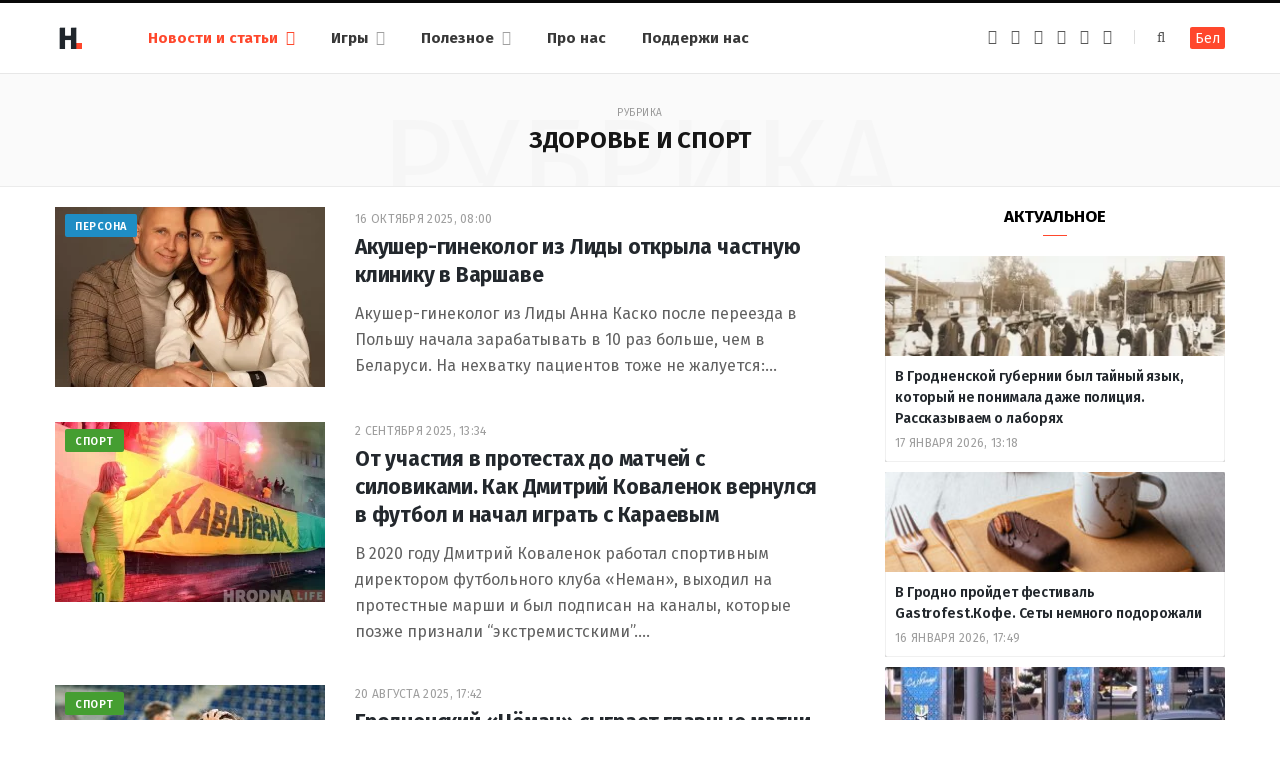

--- FILE ---
content_type: text/html; charset=UTF-8
request_url: https://ru.hrodna.life/category/zdarove-i-sport/
body_size: 13807
content:
<!DOCTYPE html><html lang="ru-RU" itemscope="itemscope" itemtype="http://schema.org/WebSite"><head><link rel="stylesheet" media="print" onload="this.onload=null;this.media='all';" id="ao_optimized_gfonts" href="https://fonts.googleapis.com/css?family=Fira+Sans%3A400%2C400italic%2C600%2C700&amp;display=swap"><link 
 rel="alternate" 
 hreflang="x-default" 
 href="https://hrodna.life/category/zdarove-i-sport/" /><link 
 rel="alternate" 
 hreflang="ru_RU" 
 href="https://ru.hrodna.life/category/zdarove-i-sport/" /><meta charset="UTF-8" /><meta http-equiv="x-ua-compatible" content="ie=edge" /><meta name="viewport" content="width=device-width, initial-scale=1" /><link rel="profile" href="http://gmpg.org/xfn/11" /><link rel="apple-touch-icon" sizes="180x180" href="/wp-content/themes/hrodna-2019/apple-touch-icon.png"><link rel="icon" type="image/png" href="/wp-content/themes/hrodna-2019/fav/icon-32x32.png" sizes="32x32"><link rel="icon" type="image/png" href="/wp-content/themes/hrodna-2019/fav/icon-16x16.png" sizes="16x16"><link rel="manifest" href="/wp-content/themes/hrodna-2019/fav/manifest.json" crossorigin="use-credentials"><meta name="msapplication-config" content="/wp-content/themes/hrodna-2019/fav/browserconfig.xml"><meta name="theme-color" content="#f4f6f8"><meta name='robots' content='index, follow, max-image-preview:large, max-snippet:-1, max-video-preview:-1' /><style>img:is([sizes="auto" i], [sizes^="auto," i]) { contain-intrinsic-size: 3000px 1500px }</style> <script data-cfasync="false" data-pagespeed-no-defer>var gtm4wp_datalayer_name = "dataLayer";
	var dataLayer = dataLayer || [];

	const gtm4wp_scrollerscript_debugmode         = false;
	const gtm4wp_scrollerscript_callbacktime      = 100;
	const gtm4wp_scrollerscript_readerlocation    = 150;
	const gtm4wp_scrollerscript_contentelementid  = "content";
	const gtm4wp_scrollerscript_scannertime       = 60;</script> <link media="all" href="https://ru.hrodna.life/wp-content/cache/autoptimize/2/css/autoptimize_083f66ba335ca81c4c2124a87f67263c.css" rel="stylesheet"><title>Архивы Здоровье и спорт - Hrodna.life - новости Гродно</title><link rel="next" href="https://ru.hrodna.life/category/zdarove-i-sport/page/2/" /><meta property="og:locale" content="ru_RU" /><meta property="og:type" content="article" /><meta property="og:title" content="Архивы Здоровье и спорт" /><meta property="og:url" content="https://ru.hrodna.life/category/zdarove-i-sport/" /><meta property="og:site_name" content="Hrodna.life - новости Гродно" /><meta name="twitter:card" content="summary_large_image" /> <script type="application/ld+json" class="yoast-schema-graph">{"@context":"https://schema.org","@graph":[{"@type":"CollectionPage","@id":"https://ru.hrodna.life/category/zdarove-i-sport/","url":"https://ru.hrodna.life/category/zdarove-i-sport/","name":"Архивы Здоровье и спорт - Hrodna.life - новости Гродно","isPartOf":{"@id":"https://ru.hrodna.life/#website"},"primaryImageOfPage":{"@id":"https://ru.hrodna.life/category/zdarove-i-sport/#primaryimage"},"image":{"@id":"https://ru.hrodna.life/category/zdarove-i-sport/#primaryimage"},"thumbnailUrl":"https://ru.hrodna.life/wp-content/uploads/2025/10/anna-kasko-vadzim-kasko-instagram.webp","breadcrumb":{"@id":"https://ru.hrodna.life/category/zdarove-i-sport/#breadcrumb"},"inLanguage":"ru-RU"},{"@type":"ImageObject","inLanguage":"ru-RU","@id":"https://ru.hrodna.life/category/zdarove-i-sport/#primaryimage","url":"https://ru.hrodna.life/wp-content/uploads/2025/10/anna-kasko-vadzim-kasko-instagram.webp","contentUrl":"https://ru.hrodna.life/wp-content/uploads/2025/10/anna-kasko-vadzim-kasko-instagram.webp","width":1200,"height":985,"caption":"Анна Каско с мужем. Фото: instagram.com/dr_kasko"},{"@type":"BreadcrumbList","@id":"https://ru.hrodna.life/category/zdarove-i-sport/#breadcrumb","itemListElement":[{"@type":"ListItem","position":1,"name":"Главная страница","item":"https://ru.hrodna.life/"},{"@type":"ListItem","position":2,"name":"Здоровье и спорт"}]},{"@type":"WebSite","@id":"https://ru.hrodna.life/#website","url":"https://ru.hrodna.life/","name":"Hrodna.life - новости Гродно","description":"Hrodna.life - новости и истории из Гродно","publisher":{"@id":"https://ru.hrodna.life/#organization"},"potentialAction":[{"@type":"SearchAction","target":{"@type":"EntryPoint","urlTemplate":"https://ru.hrodna.life/?s={search_term_string}"},"query-input":{"@type":"PropertyValueSpecification","valueRequired":true,"valueName":"search_term_string"}}],"inLanguage":"ru-RU"},{"@type":"Organization","@id":"https://ru.hrodna.life/#organization","name":"Hrodna.life","url":"https://ru.hrodna.life/","logo":{"@type":"ImageObject","inLanguage":"ru-RU","@id":"https://ru.hrodna.life/#/schema/logo/image/","url":"https://ru.hrodna.life/wp-content/uploads/2018/11/320-logos3-01.png","contentUrl":"https://ru.hrodna.life/wp-content/uploads/2018/11/320-logos3-01.png","width":320,"height":112,"caption":"Hrodna.life"},"image":{"@id":"https://ru.hrodna.life/#/schema/logo/image/"},"sameAs":["https://www.facebook.com/hrodna.one.love","https://www.linkedin.com/company/hrodna-life/","https://be.wikipedia.org/wiki/Hrodna.life"],"email":"people34letters@gmail.com","legalName":"Žmonės ir raidės, VšĮ","foundingDate":"2016-10-10","publishingPrinciples":"https://ru.hrodna.life/about-us/","ethicsPolicy":"https://ru.hrodna.life/standarts/"}]}</script> <link rel="amphtml" href="https://ru.hrodna.life/category/zdarove-i-sport/?amp" /><meta name="generator" content="AMP for WP 1.1.10"/><link rel='dns-prefetch' href='//ajax.googleapis.com' /><link rel='dns-prefetch' href='//ru.hrodna.life' /><link href='https://fonts.gstatic.com' crossorigin='anonymous' rel='preconnect' /><link rel="alternate" type="application/rss+xml" title="Hrodna.life - новости Гродно &raquo; Лента" href="https://ru.hrodna.life/feed/" /><link rel="alternate" type="application/rss+xml" title="Hrodna.life - новости Гродно &raquo; Лента рубрики Здоровье и спорт" href="https://ru.hrodna.life/category/zdarove-i-sport/feed/" /><style id='getwid-blocks-inline-css' type='text/css'>.wp-block-getwid-section .wp-block-getwid-section__wrapper .wp-block-getwid-section__inner-wrapper{max-width: 770px;}</style><style id='classic-theme-styles-inline-css' type='text/css'>/*! This file is auto-generated */
.wp-block-button__link{color:#fff;background-color:#32373c;border-radius:9999px;box-shadow:none;text-decoration:none;padding:calc(.667em + 2px) calc(1.333em + 2px);font-size:1.125em}.wp-block-file__button{background:#32373c;color:#fff;text-decoration:none}</style><style id='global-styles-inline-css' type='text/css'>:root{--wp--preset--aspect-ratio--square: 1;--wp--preset--aspect-ratio--4-3: 4/3;--wp--preset--aspect-ratio--3-4: 3/4;--wp--preset--aspect-ratio--3-2: 3/2;--wp--preset--aspect-ratio--2-3: 2/3;--wp--preset--aspect-ratio--16-9: 16/9;--wp--preset--aspect-ratio--9-16: 9/16;--wp--preset--color--black: #000000;--wp--preset--color--cyan-bluish-gray: #abb8c3;--wp--preset--color--white: #ffffff;--wp--preset--color--pale-pink: #f78da7;--wp--preset--color--vivid-red: #cf2e2e;--wp--preset--color--luminous-vivid-orange: #ff6900;--wp--preset--color--luminous-vivid-amber: #fcb900;--wp--preset--color--light-green-cyan: #7bdcb5;--wp--preset--color--vivid-green-cyan: #00d084;--wp--preset--color--pale-cyan-blue: #8ed1fc;--wp--preset--color--vivid-cyan-blue: #0693e3;--wp--preset--color--vivid-purple: #9b51e0;--wp--preset--gradient--vivid-cyan-blue-to-vivid-purple: linear-gradient(135deg,rgba(6,147,227,1) 0%,rgb(155,81,224) 100%);--wp--preset--gradient--light-green-cyan-to-vivid-green-cyan: linear-gradient(135deg,rgb(122,220,180) 0%,rgb(0,208,130) 100%);--wp--preset--gradient--luminous-vivid-amber-to-luminous-vivid-orange: linear-gradient(135deg,rgba(252,185,0,1) 0%,rgba(255,105,0,1) 100%);--wp--preset--gradient--luminous-vivid-orange-to-vivid-red: linear-gradient(135deg,rgba(255,105,0,1) 0%,rgb(207,46,46) 100%);--wp--preset--gradient--very-light-gray-to-cyan-bluish-gray: linear-gradient(135deg,rgb(238,238,238) 0%,rgb(169,184,195) 100%);--wp--preset--gradient--cool-to-warm-spectrum: linear-gradient(135deg,rgb(74,234,220) 0%,rgb(151,120,209) 20%,rgb(207,42,186) 40%,rgb(238,44,130) 60%,rgb(251,105,98) 80%,rgb(254,248,76) 100%);--wp--preset--gradient--blush-light-purple: linear-gradient(135deg,rgb(255,206,236) 0%,rgb(152,150,240) 100%);--wp--preset--gradient--blush-bordeaux: linear-gradient(135deg,rgb(254,205,165) 0%,rgb(254,45,45) 50%,rgb(107,0,62) 100%);--wp--preset--gradient--luminous-dusk: linear-gradient(135deg,rgb(255,203,112) 0%,rgb(199,81,192) 50%,rgb(65,88,208) 100%);--wp--preset--gradient--pale-ocean: linear-gradient(135deg,rgb(255,245,203) 0%,rgb(182,227,212) 50%,rgb(51,167,181) 100%);--wp--preset--gradient--electric-grass: linear-gradient(135deg,rgb(202,248,128) 0%,rgb(113,206,126) 100%);--wp--preset--gradient--midnight: linear-gradient(135deg,rgb(2,3,129) 0%,rgb(40,116,252) 100%);--wp--preset--font-size--small: 13px;--wp--preset--font-size--medium: 20px;--wp--preset--font-size--large: 36px;--wp--preset--font-size--x-large: 42px;--wp--preset--spacing--20: 0.44rem;--wp--preset--spacing--30: 0.67rem;--wp--preset--spacing--40: 1rem;--wp--preset--spacing--50: 1.5rem;--wp--preset--spacing--60: 2.25rem;--wp--preset--spacing--70: 3.38rem;--wp--preset--spacing--80: 5.06rem;--wp--preset--shadow--natural: 6px 6px 9px rgba(0, 0, 0, 0.2);--wp--preset--shadow--deep: 12px 12px 50px rgba(0, 0, 0, 0.4);--wp--preset--shadow--sharp: 6px 6px 0px rgba(0, 0, 0, 0.2);--wp--preset--shadow--outlined: 6px 6px 0px -3px rgba(255, 255, 255, 1), 6px 6px rgba(0, 0, 0, 1);--wp--preset--shadow--crisp: 6px 6px 0px rgba(0, 0, 0, 1);}:where(.is-layout-flex){gap: 0.5em;}:where(.is-layout-grid){gap: 0.5em;}body .is-layout-flex{display: flex;}.is-layout-flex{flex-wrap: wrap;align-items: center;}.is-layout-flex > :is(*, div){margin: 0;}body .is-layout-grid{display: grid;}.is-layout-grid > :is(*, div){margin: 0;}:where(.wp-block-columns.is-layout-flex){gap: 2em;}:where(.wp-block-columns.is-layout-grid){gap: 2em;}:where(.wp-block-post-template.is-layout-flex){gap: 1.25em;}:where(.wp-block-post-template.is-layout-grid){gap: 1.25em;}.has-black-color{color: var(--wp--preset--color--black) !important;}.has-cyan-bluish-gray-color{color: var(--wp--preset--color--cyan-bluish-gray) !important;}.has-white-color{color: var(--wp--preset--color--white) !important;}.has-pale-pink-color{color: var(--wp--preset--color--pale-pink) !important;}.has-vivid-red-color{color: var(--wp--preset--color--vivid-red) !important;}.has-luminous-vivid-orange-color{color: var(--wp--preset--color--luminous-vivid-orange) !important;}.has-luminous-vivid-amber-color{color: var(--wp--preset--color--luminous-vivid-amber) !important;}.has-light-green-cyan-color{color: var(--wp--preset--color--light-green-cyan) !important;}.has-vivid-green-cyan-color{color: var(--wp--preset--color--vivid-green-cyan) !important;}.has-pale-cyan-blue-color{color: var(--wp--preset--color--pale-cyan-blue) !important;}.has-vivid-cyan-blue-color{color: var(--wp--preset--color--vivid-cyan-blue) !important;}.has-vivid-purple-color{color: var(--wp--preset--color--vivid-purple) !important;}.has-black-background-color{background-color: var(--wp--preset--color--black) !important;}.has-cyan-bluish-gray-background-color{background-color: var(--wp--preset--color--cyan-bluish-gray) !important;}.has-white-background-color{background-color: var(--wp--preset--color--white) !important;}.has-pale-pink-background-color{background-color: var(--wp--preset--color--pale-pink) !important;}.has-vivid-red-background-color{background-color: var(--wp--preset--color--vivid-red) !important;}.has-luminous-vivid-orange-background-color{background-color: var(--wp--preset--color--luminous-vivid-orange) !important;}.has-luminous-vivid-amber-background-color{background-color: var(--wp--preset--color--luminous-vivid-amber) !important;}.has-light-green-cyan-background-color{background-color: var(--wp--preset--color--light-green-cyan) !important;}.has-vivid-green-cyan-background-color{background-color: var(--wp--preset--color--vivid-green-cyan) !important;}.has-pale-cyan-blue-background-color{background-color: var(--wp--preset--color--pale-cyan-blue) !important;}.has-vivid-cyan-blue-background-color{background-color: var(--wp--preset--color--vivid-cyan-blue) !important;}.has-vivid-purple-background-color{background-color: var(--wp--preset--color--vivid-purple) !important;}.has-black-border-color{border-color: var(--wp--preset--color--black) !important;}.has-cyan-bluish-gray-border-color{border-color: var(--wp--preset--color--cyan-bluish-gray) !important;}.has-white-border-color{border-color: var(--wp--preset--color--white) !important;}.has-pale-pink-border-color{border-color: var(--wp--preset--color--pale-pink) !important;}.has-vivid-red-border-color{border-color: var(--wp--preset--color--vivid-red) !important;}.has-luminous-vivid-orange-border-color{border-color: var(--wp--preset--color--luminous-vivid-orange) !important;}.has-luminous-vivid-amber-border-color{border-color: var(--wp--preset--color--luminous-vivid-amber) !important;}.has-light-green-cyan-border-color{border-color: var(--wp--preset--color--light-green-cyan) !important;}.has-vivid-green-cyan-border-color{border-color: var(--wp--preset--color--vivid-green-cyan) !important;}.has-pale-cyan-blue-border-color{border-color: var(--wp--preset--color--pale-cyan-blue) !important;}.has-vivid-cyan-blue-border-color{border-color: var(--wp--preset--color--vivid-cyan-blue) !important;}.has-vivid-purple-border-color{border-color: var(--wp--preset--color--vivid-purple) !important;}.has-vivid-cyan-blue-to-vivid-purple-gradient-background{background: var(--wp--preset--gradient--vivid-cyan-blue-to-vivid-purple) !important;}.has-light-green-cyan-to-vivid-green-cyan-gradient-background{background: var(--wp--preset--gradient--light-green-cyan-to-vivid-green-cyan) !important;}.has-luminous-vivid-amber-to-luminous-vivid-orange-gradient-background{background: var(--wp--preset--gradient--luminous-vivid-amber-to-luminous-vivid-orange) !important;}.has-luminous-vivid-orange-to-vivid-red-gradient-background{background: var(--wp--preset--gradient--luminous-vivid-orange-to-vivid-red) !important;}.has-very-light-gray-to-cyan-bluish-gray-gradient-background{background: var(--wp--preset--gradient--very-light-gray-to-cyan-bluish-gray) !important;}.has-cool-to-warm-spectrum-gradient-background{background: var(--wp--preset--gradient--cool-to-warm-spectrum) !important;}.has-blush-light-purple-gradient-background{background: var(--wp--preset--gradient--blush-light-purple) !important;}.has-blush-bordeaux-gradient-background{background: var(--wp--preset--gradient--blush-bordeaux) !important;}.has-luminous-dusk-gradient-background{background: var(--wp--preset--gradient--luminous-dusk) !important;}.has-pale-ocean-gradient-background{background: var(--wp--preset--gradient--pale-ocean) !important;}.has-electric-grass-gradient-background{background: var(--wp--preset--gradient--electric-grass) !important;}.has-midnight-gradient-background{background: var(--wp--preset--gradient--midnight) !important;}.has-small-font-size{font-size: var(--wp--preset--font-size--small) !important;}.has-medium-font-size{font-size: var(--wp--preset--font-size--medium) !important;}.has-large-font-size{font-size: var(--wp--preset--font-size--large) !important;}.has-x-large-font-size{font-size: var(--wp--preset--font-size--x-large) !important;}
:where(.wp-block-post-template.is-layout-flex){gap: 1.25em;}:where(.wp-block-post-template.is-layout-grid){gap: 1.25em;}
:where(.wp-block-columns.is-layout-flex){gap: 2em;}:where(.wp-block-columns.is-layout-grid){gap: 2em;}
:root :where(.wp-block-pullquote){font-size: 1.5em;line-height: 1.6;}</style><style id='hrodna-skin-inline-css' type='text/css'>::selection { background: rgba(255,71,44, 0.4); }

::-moz-selection { background: rgba(255,71,44, 0.4); }

:root { --main-color: #ff472c; }

input[type="submit"],
button,
input[type="button"],
.button,
.cart-action .cart-link .counter,
.main-head.compact .posts-ticker .heading,
.comments-list .bypostauthor .post-author,
.cat-label a:hover,
.cat-label.color a,
.post-thumb:hover .cat-label a,
.products-block .more-link:hover,
.beauty-slider .slick-dots .slick-active button,
.carousel-slider .category,
.grid-b-slider .category,
.page-links .current,
.page-links a:hover,
.page-links > span,
.widget-posts .posts.full .counter:before,
.wp-block-button .wp-block-button__link { background: #ff472c; }

blockquote:before,
.main-color,
.top-bar .social-icons a:hover,
.navigation .menu > li:hover > a,
.navigation .menu > .current-menu-item > a,
.navigation .menu > .current-menu-parent > a,
.navigation .menu > .current-menu-ancestor > a,
.navigation li:hover > a:after,
.navigation .current-menu-item > a:after,
.navigation .current-menu-parent > a:after,
.navigation .current-menu-ancestor > a:after,
.navigation .menu li li:hover > a,
.navigation .menu li li.current-menu-item > a,
.tag-share .post-tags a:hover,
.post-share-icons a:hover,
.post-share-icons .likes-count,
.author-box .author > span,
.comments-area .section-head .number,
.comments-list .comment-reply-link,
.comment-form input[type=checkbox],
.main-footer.dark .social-link:hover,
.lower-footer .social-icons .fa,
.archive-head .sub-title,
.social-share a:hover,
.social-icons a:hover,
.post-meta .post-cat > a,
.post-meta-c .post-author > a,
.large-post-b .post-footer .author a,
.trendy-slider .post-cat a,
.main-pagination .next a:hover,
.main-pagination .previous a:hover,
.main-pagination.number .current,
.post-content a,
.textwidget a,
.widget-about .more,
.widget-about .social-icons .social-btn:hover,
.widget-social .social-link:hover,
.wp-block-pullquote blockquote:before,
.egcf-modal .checkbox { color: #ff472c; }

.products-block .more-link:hover,
.beauty-slider .slick-dots .slick-active button,
.page-links .current,
.page-links a:hover,
.page-links > span,
.woocommerce nav.woocommerce-pagination ul li span.current,
.woocommerce nav.woocommerce-pagination ul li a:hover { border-color: #ff472c; }

.widget_categories a:before,
.widget_product_categories a:before,
.widget_archive a:before { border: 1px solid #ff472c; }

.skin-miranda .sidebar .widget-title,
.skin-beauty .sidebar .widget-title { border-top-color: #ff472c; }

.skin-rovella .navigation.dark .menu li:hover > a,
.skin-rovella .navigation.dark .menu li li:hover > a,
.skin-rovella .navigation.dark .menu li:hover > a:after,
.skin-rovella .main-footer.stylish .copyright a { color: #ff472c; }

.skin-travel .navigation.dark .menu li:hover > a,
.skin-travel .navigation.dark .menu li li:hover > a,
.skin-travel .navigation.dark .menu li:hover > a:after,
.skin-travel .posts-carousel .block-heading .title,
.skin-travel .post-content .read-more a,
.skin-travel .sidebar .widget-title,
.skin-travel .grid-post-b .read-more-btn { color: #ff472c; }

.skin-travel .sidebar .widget-title:after,
.skin-travel .post-content .read-more a:before,
.skin-travel .grid-post-b .read-more-btn { border-color: #ff472c; }

.skin-travel .grid-post-b .read-more-btn:hover,
.skin-travel .posts-carousel .block-heading:after { background-color: #ff472c; }

.navigation.dark .menu li:hover > a,
.navigation.dark .menu li li:hover > a,
.navigation.dark .menu li:hover > a:after { color: #ff472c; }

.sidebar .widget-title:after,
.comment-respond .section-head .title:after { background: #ff472c; }

.section-head .title { border-bottom-color: #ff472c; }</style> <script type="text/javascript" src="https://ajax.googleapis.com/ajax/libs/jquery/3.6.0/jquery.min.js?ver=3.6.0" id="jquery-js"></script> <script type="text/javascript" src="https://ru.hrodna.life/wp-content/cache/autoptimize/2/js/autoptimize_single_070a12458ed43e10ecdc3c90ed286af5.js?ver=1.22.3" id="gtm4wp-scroll-tracking-js"></script> <script type="text/javascript" src="https://ru.hrodna.life/wp-content/cache/autoptimize/2/js/autoptimize_single_310433e7f609326a8f2ab483f54473f7.js?ver=1.0" id="lazysizes-js"></script> <script type="text/javascript" id="wbcr_clearfy-css-lazy-load-js-extra">var wbcr_clearfy_async_links = {"wbcr_clearfy-font-awesome":"\/wp-content\/themes\/hrodna-2019\/css\/fontawesome\/css\/font-awesome.min.css"};</script> <script type="text/javascript" src="https://ru.hrodna.life/wp-content/plugins/clearfy/assets/js/css-lazy-load.min.js?ver=2.4.1" id="wbcr_clearfy-css-lazy-load-js"></script> <link rel="https://api.w.org/" href="https://ru.hrodna.life/wp-json/" /><link rel="alternate" title="JSON" type="application/json" href="https://ru.hrodna.life/wp-json/wp/v2/categories/194" />  <script data-cfasync="false" data-pagespeed-no-defer>var dataLayer_content = {"pageTitle":"Архивы Здоровье и спорт - Hrodna.life - новости Гродно","pagePostType":"articles","pagePostType2":"category-articles","pageCategory":["zdarove-i-sport","lyudi-i-dela"]};
	dataLayer.push( dataLayer_content );</script> <script data-cfasync="false" data-pagespeed-no-defer>(function(w,d,s,l,i){w[l]=w[l]||[];w[l].push({'gtm.start':
new Date().getTime(),event:'gtm.js'});var f=d.getElementsByTagName(s)[0],
j=d.createElement(s),dl=l!='dataLayer'?'&l='+l:'';j.async=true;j.src=
'//www.googletagmanager.com/gtm.js?id='+i+dl;f.parentNode.insertBefore(j,f);
})(window,document,'script','dataLayer','GTM-N8JG8MF');</script> <style id="uagb-style-conditional-extension">@media (min-width: 1025px){body .uag-hide-desktop.uagb-google-map__wrap,body .uag-hide-desktop{display:none !important}}@media (min-width: 768px) and (max-width: 1024px){body .uag-hide-tab.uagb-google-map__wrap,body .uag-hide-tab{display:none !important}}@media (max-width: 767px){body .uag-hide-mob.uagb-google-map__wrap,body .uag-hide-mob{display:none !important}}</style><link rel="icon" href="https://ru.hrodna.life/wp-content/uploads/2019/12/cropped-favicon-new-1-32x32.png" sizes="32x32" /><link rel="icon" href="https://ru.hrodna.life/wp-content/uploads/2019/12/cropped-favicon-new-1-192x192.png" sizes="192x192" /><link rel="apple-touch-icon" href="https://ru.hrodna.life/wp-content/uploads/2019/12/cropped-favicon-new-1-180x180.png" /><meta name="msapplication-TileImage" content="https://ru.hrodna.life/wp-content/uploads/2019/12/cropped-favicon-new-1-270x270.png" /><meta name="google-site-verification" content="4ZJBd1a8Bwp4TsDwD6SYu-YYuEAEOvbAXgMRUARXTk0" /><meta name="yandex-verification" content="88055858724b3707" /><meta name="f1d30d9785acd0564bff3e2e85f4de9b" content="7ecf15d000a64bd1b7b29414e1a1d382" /><meta name="cmsmagazine" content="cdab92b723a21724632e9158c35c02b8" /> <script async src="https://pagead2.googlesyndication.com/pagead/js/adsbygoogle.js?client=ca-pub-1610395315342102"
     crossorigin="anonymous"></script> <script>if ('serviceWorker' in navigator) {
            window.addEventListener('load', function() {
                navigator.serviceWorker.register('/service-worker.js');
            });
        }</script> <script>var LANG_VARS = {
            youAreOffline : "Вы сейчас находитесь офлайн.",
            weSaveYourMessage : "Мы сохранили ваше сообщение и отправим его, как только вы будете онлайн.",
            weGetYourMessage : "Мы получили ваше сообщение",
            networkError : "Похоже у вас проблемы с интернет-соединением, попробуйте устранить проблему и перезагрузите страницу.",
        };</script> </head><body class="archive category category-zdarove-i-sport category-194 right-sidebar  lazy-normal skin-magazine"><div class="main-wrap"><header id="main-head" class="main-head head-nav-below simple simple-boxed has-search-modal"><div class="inner inner-head" data-sticky-bar="1"><div class="wrap cf wrap-head"><div class="left-contain"> <span class="mobile-nav"><i class="fa fa-bars"></i></span><div class="title"> <a href="https://ru.hrodna.life/" title="Hrodna.life &#8212; новости Гродно" rel="home"> <img src="https://ru.hrodna.life/wp-content/uploads/2022/06/logo-small-1.png" class="logo-image" alt="Hrodna.life &#8212; новости Гродно" srcset="https://ru.hrodna.life/wp-content/uploads/2022/06/logo-small-1.png ,https://ru.hrodna.life/wp-content/uploads/2022/06/logo-small-x2-1.png 2x" /> </a></div></div><div class="navigation-wrap inline"><nav class="navigation inline simple light" data-sticky-bar="1"><div class="menu-menu-ru-container"><ul id="menu-menu-ru" class="menu"><li id="menu-item-162481" class="menu-item menu-item-type-custom menu-item-object-custom current-menu-ancestor current-menu-parent menu-item-has-children menu-item-162481"><a href="https://ru.hrodna.life/articles/">Новости и статьи</a><ul class="sub-menu"><li id="menu-item-675" class="menu-item menu-item-type-taxonomy menu-item-object-category menu-cat-192 menu-item-675"><a href="https://ru.hrodna.life/category/gorod/">Город</a></li><li id="menu-item-677" class="menu-item menu-item-type-taxonomy menu-item-object-category menu-cat-196 menu-item-677"><a href="https://ru.hrodna.life/category/lyudi-i-dela/">Люди и дела</a></li><li id="menu-item-676" class="menu-item menu-item-type-taxonomy menu-item-object-category current-menu-item menu-cat-194 menu-item-676"><a href="https://ru.hrodna.life/category/zdarove-i-sport/" aria-current="page">Здоровье и спорт</a></li><li id="menu-item-678" class="menu-item menu-item-type-taxonomy menu-item-object-category menu-cat-198 menu-item-678"><a href="https://ru.hrodna.life/category/nasledie/">Наследие</a></li><li id="menu-item-679" class="menu-item menu-item-type-taxonomy menu-item-object-category menu-cat-200 menu-item-679"><a href="https://ru.hrodna.life/category/servisyi-ru/">Полезное</a></li><li id="menu-item-221181" class="menu-item menu-item-type-custom menu-item-object-custom menu-item-221181"><a href="https://ru.hrodna.life/articles/">Все публикации</a></li></ul></li><li id="menu-item-183518" class="menu-item menu-item-type-custom menu-item-object-custom menu-item-has-children menu-item-183518"><a href="#">Игры</a><ul class="sub-menu"><li id="menu-item-183525" class="menu-item menu-item-type-custom menu-item-object-custom menu-item-183525"><a href="https://ru.hrodna.life/games/sortirovka-musora/">Сортировка мусора</a></li><li id="menu-item-183526" class="menu-item menu-item-type-custom menu-item-object-custom menu-item-183526"><a href="https://ru.hrodna.life/games/granica/">Граница рядом</a></li><li id="menu-item-208961" class="menu-item menu-item-type-custom menu-item-object-custom menu-item-208961"><a href="https://ru.hrodna.life/tag/test/">Тесты</a></li></ul></li><li id="menu-item-237200" class="menu-item menu-item-type-custom menu-item-object-custom menu-item-has-children menu-item-237200"><a href="#">Полезное</a><ul class="sub-menu"><li id="menu-item-237199" class="menu-item menu-item-type-post_type menu-item-object-page menu-item-237199"><a href="https://ru.hrodna.life/kapitalnye-remonty-v-grodno/">Карта капитальных ремонтов</a></li><li id="menu-item-237201" class="menu-item menu-item-type-post_type menu-item-object-page menu-item-237201"><a href="https://ru.hrodna.life/rabota-v-grodno/">Работа в Гродно</a></li><li id="menu-item-276885" class="menu-item menu-item-type-taxonomy menu-item-object-post_tag menu-item-276885"><a href="https://ru.hrodna.life/tag/recepty/">Рецепты</a></li><li id="menu-item-298391" class="menu-item menu-item-type-custom menu-item-object-custom menu-item-298391"><a href="https://ru.hrodna.life/metki/raznoe">Разное</a></li><li id="menu-item-279345" class="menu-item menu-item-type-post_type menu-item-object-page menu-item-279345"><a href="https://ru.hrodna.life/tourist-guide/">Туристический гайд по Гродно</a></li></ul></li><li id="menu-item-682" class="before-last menu-item menu-item-type-post_type menu-item-object-page menu-item-682"><a href="https://ru.hrodna.life/about-us/">Про нас</a></li><li id="menu-item-298977" class="menu-item menu-item-type-custom menu-item-object-custom menu-item-298977"><a href="https://ru.hrodna.life/support/">Поддержи нас</a></li></ul></div></nav></div><div class="actions"><ul class="social-icons cf"><li><a href="https://www.facebook.com/hrodna.one.love" class="fa fa-facebook" target="_blank"><span class="visuallyhidden">Facebook</span></a></li><li><a href="https://www.instagram.com/hrodna.mylove/" class="fa fa-instagram" target="_blank"><span class="visuallyhidden">Instagram</span></a></li><li><a href="https://t.me/hrodnaonelove" class="fa fa-paper-plane" target="_blank"><span class="visuallyhidden">Telegram</span></a></li><li><a href="https://ru.hrodna.life/feed" class="fa fa-rss" target="_blank"><span class="visuallyhidden">RSS</span></a></li><li><a href="https://www.youtube.com/@LookfromHrodna" class="fa fa-youtube" target="_blank"><span class="visuallyhidden">YouTube</span></a></li><li><a href="https://vk.com/hrodna.like" class="fa fa-vk" target="_blank"><span class="visuallyhidden">Вконтакте</span></a></li></ul> <a href="#" title="Поиск" class="search-link"><i class="fa fa-search"></i></a><div class="search-box-overlay"><form method="get" class="search-form" action="https://ru.hrodna.life/"> <button type="submit" class="search-submit"><i class="fa fa-search"></i></button> <input type="search" class="search-field" name="s" placeholder="Введите и нажмите ввод" value="" required /></form></div> <a href="https://hrodna.life/category/zdarove-i-sport/" target="_blank" class="lang-link">Бел</a></div></div></div></header><div class="archive-head"> <span class="sub-title">Рубрика</span><h2 class="title">Здоровье и спорт</h2> <i class="background">Рубрика</i></div><div class="main wrap"><div class="ts-row cf"><div class="col-8 main-content cf"><div class="posts-dynamic posts-container ts-row list count-0"><div class="posts-wrap"><div class="col-12"><article id="post-298554" class="list-post"><div class="post-thumb"> <a href="https://ru.hrodna.life/articles/dr-anna-kasko-clinic/" class="image-link"> <img class="lazyload" src="/wp-content/themes/hrodna-2019/img/1.gif" data-src="https://ru.hrodna.life/wp-content/uploads/2025/10/anna-kasko-vadzim-kasko-instagram-270x180.webp" alt=""> </a></div><div class="content"><div class="post-meta post-meta-a"> <span class="post-cat"> <span class="metka" style="background: #1f8dc4;"><a href="https://ru.hrodna.life/metki/persona/" rel="tag">Персона</a> </span> </span> <a href="https://ru.hrodna.life/articles/dr-anna-kasko-clinic/" class="date-link"><time class="post-date" datetime="2025-10-16T08:00:03+03:00">16 октября 2025, 08:00</time></a><h2 class="post-title"> <a href="https://ru.hrodna.life/articles/dr-anna-kasko-clinic/">Акушер-гинеколог из Лиды открыла частную клинику в Варшаве</a></h2></div><div class="post-content post-excerpt cf"><p>Акушер-гинеколог из Лиды Анна Каско после переезда в Польшу начала зарабатывать в 10 раз больше, чем в Беларуси. На нехватку пациентов тоже не жалуется:&hellip;</p></div></div></article></div><div class="col-12"><article id="post-296975" class="list-post"><div class="post-thumb"> <a href="https://ru.hrodna.life/articles/kavalionak-viartannie/" class="image-link"> <img class="lazyload" src="/wp-content/themes/hrodna-2019/img/1.gif" data-src="https://ru.hrodna.life/wp-content/uploads/2025/09/kavalenak-2017-arhiv-270x180.webp" alt=""> </a></div><div class="content"><div class="post-meta post-meta-a"> <span class="post-cat"> <span class="metka" style="background: #459e31;"><a href="https://ru.hrodna.life/metki/sport/" rel="tag">Спорт</a> </span> </span> <a href="https://ru.hrodna.life/articles/kavalionak-viartannie/" class="date-link"><time class="post-date" datetime="2025-09-02T13:34:00+03:00">2 сентября 2025, 13:34</time></a><h2 class="post-title"> <a href="https://ru.hrodna.life/articles/kavalionak-viartannie/">От участия в протестах до матчей с силовиками. Как Дмитрий Коваленок вернулся в футбол и начал играть с Караевым</a></h2></div><div class="post-content post-excerpt cf"><p>В 2020 году Дмитрий Коваленок работал спортивным директором футбольного клуба «Неман», выходил на протестные марши и был подписан на каналы, которые позже признали “экстремистскими”.&hellip;</p></div></div></article></div><div class="col-12"><article id="post-296600" class="list-post"><div class="post-thumb"> <a href="https://ru.hrodna.life/articles/neman-rayo-vallecano/" class="image-link"> <img class="lazyload" src="/wp-content/themes/hrodna-2019/img/1.gif" data-src="https://ru.hrodna.life/wp-content/uploads/2025/08/neman-savicki-270x180.jpg" alt=""> </a></div><div class="content"><div class="post-meta post-meta-a"> <span class="post-cat"> <span class="metka" style="background: #459e31;"><a href="https://ru.hrodna.life/metki/sport/" rel="tag">Спорт</a> </span> </span> <a href="https://ru.hrodna.life/articles/neman-rayo-vallecano/" class="date-link"><time class="post-date" datetime="2025-08-20T17:42:52+03:00">20 августа 2025, 17:42</time></a><h2 class="post-title"> <a href="https://ru.hrodna.life/articles/neman-rayo-vallecano/">Гродненский «Нёман» сыграет главные матчи в своей истории. Есть ли у белорусских футболистов шансы против «пчёл» из Мадрида?</a></h2></div><div class="post-content post-excerpt cf"><p>Гродненский футбольный клуб впервые в своей истории прошел три раунда Лиги конференций. Теперь у него есть теоретическая возможность впервые сыграть в основном раунде еврокубков.&hellip;</p></div></div></article></div><div class="col-12"><article id="post-296453" class="list-post"><div class="post-thumb"> <a href="https://ru.hrodna.life/2025/08/15/charha-na-pratezavanne-u-hrodne/" class="image-link"> <img class="lazyload" src="/wp-content/themes/hrodna-2019/img/1.gif" data-src="https://ru.hrodna.life/wp-content/uploads/2021/05/stomatologija-270x180.jpeg" alt=""> </a></div><div class="content"><div class="post-meta post-meta-a"> <span class="post-cat"> <span class="metka" style="background: #1d37b7;"><a href="https://ru.hrodna.life/metki/zdorove/" rel="tag">Здоровье</a> </span> </span> <a href="https://ru.hrodna.life/2025/08/15/charha-na-pratezavanne-u-hrodne/" class="date-link"><time class="post-date" datetime="2025-08-15T11:01:34+03:00">15 августа 2025, 11:01</time></a><h2 class="post-title"> <a href="https://ru.hrodna.life/2025/08/15/charha-na-pratezavanne-u-hrodne/">«Проще съездить в Турцию». Гродненку удивили очереди на протезирование на несколько лет вперед и расположение стоматологии</a></h2></div><div class="post-content post-excerpt cf"><p>Гродненка удивилась расположению стоматологии на улице Гагарина и очереди на протезирование «на три года вперед». Жительница Гродно опубликовала в TikTok ролик, в котором с&hellip;</p></div></div></article></div><div class="col-12"><article id="post-296180" class="list-post"><div class="post-thumb"> <a href="https://ru.hrodna.life/articles/dochka-vich/" class="image-link"> <img class="lazyload" src="/wp-content/themes/hrodna-2019/img/1.gif" data-src="https://ru.hrodna.life/wp-content/uploads/2025/08/sjamja-za-stalom-unsplash-scaled-270x180.webp" alt=""> </a></div><div class="content"><div class="post-meta post-meta-a"> <span class="post-cat"> <span class="metka" style="background: #b802d8;"><a href="https://ru.hrodna.life/metki/obshhestvo/" rel="tag">общество</a> </span> </span> <a href="https://ru.hrodna.life/articles/dochka-vich/" class="date-link"><time class="post-date" datetime="2025-08-06T15:11:18+03:00">6 августа 2025, 15:11</time></a><h2 class="post-title"> <a href="https://ru.hrodna.life/articles/dochka-vich/">Дочка сказала про ВИЧ, у мужа &#8212; инфаркт.  Как семья из Беларуси пережила “фатальный” диагноз и почему об этом никому не говорили</a></h2></div><div class="post-content post-excerpt cf"><p>“Мама, у меня ВИЧ”. С такой новостью в 2008-м пришла к Марии её единственная дочь. Это было как гром с ясного неба. Как так?&hellip;</p></div></div></article></div><div class="col-12"><article id="post-260073" class="list-post"><div class="post-thumb"> <a href="https://ru.hrodna.life/articles/igry-na-prirode/" class="image-link"> <img class="lazyload" src="/wp-content/themes/hrodna-2019/img/1.gif" data-src="https://ru.hrodna.life/wp-content/uploads/2023/05/igry-na-prirode_004-270x180.jpg" alt=""> </a></div><div class="content"><div class="post-meta post-meta-a"> <span class="post-cat"> <span class="metka" style="background: #37b23d;"><a href="https://ru.hrodna.life/metki/otdyih/" rel="tag">Отдых</a> </span> </span> <a href="https://ru.hrodna.life/articles/igry-na-prirode/" class="date-link"><time class="post-date" datetime="2025-07-05T06:30:00+03:00">5 июля 2025, 06:30</time></a><h2 class="post-title"> <a href="https://ru.hrodna.life/articles/igry-na-prirode/">Во что поиграть на природе, пока жарится шашлык? 5 не интеллектуальных игр для компании</a></h2></div><div class="post-content post-excerpt cf"><p>Собираясь на природу на длинных выходных, возьмите с собой несколько воздушных шаров и мяч. Конечно, во вторую очередь после продуктов для барбекю. Hrodna.life собрал&hellip;</p></div></div></article></div><div class="col-12"><article id="post-220882" class="list-post"><div class="post-thumb"> <a href="https://ru.hrodna.life/articles/domashni-limonad/" class="image-link"> <img class="lazyload" src="/wp-content/themes/hrodna-2019/img/1.gif" data-src="https://ru.hrodna.life/wp-content/uploads/2021/06/limonad-1-1-1-270x180.webp" alt=""> </a></div><div class="content"><div class="post-meta post-meta-a"> <span class="post-cat"> <span class="metka" style="background: #3a962e;"><a href="https://ru.hrodna.life/metki/poleznoe/" rel="tag">Полезное</a> </span> </span> <a href="https://ru.hrodna.life/articles/domashni-limonad/" class="date-link"><time class="post-date" datetime="2025-07-03T10:34:42+03:00">3 июля 2025, 10:34</time></a><h2 class="post-title"> <a href="https://ru.hrodna.life/articles/domashni-limonad/">Сгущенка, клубника, огурец и не только. Пять рецептов домашнего лимонада, которые спасают в жару</a></h2></div><div class="post-content post-excerpt cf"><p>Бразильский лимонад со сгущенкой, двойной лимонад с тархуном и мятой, лимонады из клубники и огурцов. Корреспондентка Hrodna.life собрала рецепты прохладительных напитков, которые помогут пережить&hellip;</p></div></div></article></div><div class="col-12"><article id="post-294418" class="list-post"><div class="post-thumb"> <a href="https://ru.hrodna.life/articles/lekar-da-pacyenta/" class="image-link"> <img class="lazyload" src="/wp-content/themes/hrodna-2019/img/1.gif" data-src="https://ru.hrodna.life/wp-content/uploads/2025/06/komanda-vracei-scaled-270x180.webp" alt=""> </a></div><div class="content"><div class="post-meta post-meta-a"> <span class="post-cat"> <span class="metka" style="background: #1d37b7;"><a href="https://ru.hrodna.life/metki/zdorove/" rel="tag">Здоровье</a> </span> </span> <a href="https://ru.hrodna.life/articles/lekar-da-pacyenta/" class="date-link"><time class="post-date" datetime="2025-06-18T12:25:23+03:00">18 июня 2025, 12:25</time></a><h2 class="post-title"> <a href="https://ru.hrodna.life/articles/lekar-da-pacyenta/">Врач идет к пациенту: гродненская новинка или европейское заимствование?</a></h2></div><div class="post-content post-excerpt cf"><p>Пока сроки открытия нового корпуса кардиоцентра в Гродно тихо смещаются, чиновники переключают внимание общества на его “инновационность”. В здании обещают не только современное оборудование&hellip;</p></div></div></article></div><div class="col-12"><article id="post-293431" class="list-post"><div class="post-thumb"> <a href="https://ru.hrodna.life/articles/hiv-by-pl/" class="image-link"> <img class="lazyload" src="/wp-content/themes/hrodna-2019/img/1.gif" data-src="https://ru.hrodna.life/wp-content/uploads/2025/05/vich-12_result-270x180.webp" alt=""> </a></div><div class="content"><div class="post-meta post-meta-a"> <span class="post-cat"> <span class="metka" style="background: #1d37b7;"><a href="https://ru.hrodna.life/metki/zdorove/" rel="tag">Здоровье</a> </span> </span> <a href="https://ru.hrodna.life/articles/hiv-by-pl/" class="date-link"><time class="post-date" datetime="2025-05-14T18:39:28+03:00">14 мая 2025, 18:39</time></a><h2 class="post-title"> <a href="https://ru.hrodna.life/articles/hiv-by-pl/">«Это нестрашно. Главное — знать». Как в Беларуси и Польше анонимно пройти тест на ВИЧ и сколько это стоит</a></h2></div><div class="post-content post-excerpt cf"><p>Проверка на ВИЧ, сифилис и гепатит для пациентов зачастую не только волнительна, но и стеснительна. Однако провериться можно анонимно и к тому же бесплатно.&hellip;</p></div></div></article></div><div class="col-12"><article id="post-292191" class="list-post"><div class="post-thumb"> <a href="https://ru.hrodna.life/2025/03/28/triniti-apraudanne-za-prusaka/" class="image-link"> <img class="lazyload" src="/wp-content/themes/hrodna-2019/img/1.gif" data-src="https://ru.hrodna.life/wp-content/uploads/2025/03/pexels-jari-lobo-456989711-19294665_wp-scaled-270x180.webp" alt=""> </a></div><div class="content"><div class="post-meta post-meta-a"> <span class="post-cat"> <span class="metka" style="background: #d15b30;"><a href="https://ru.hrodna.life/metki/biznes/" rel="tag">Бизнес</a> </span> </span> <a href="https://ru.hrodna.life/2025/03/28/triniti-apraudanne-za-prusaka/" class="date-link"><time class="post-date" datetime="2025-03-28T13:28:31+03:00">28 марта 2025, 13:28</time></a><h2 class="post-title"> <a href="https://ru.hrodna.life/2025/03/28/triniti-apraudanne-za-prusaka/">&#171;Возможны единичные случаи миграции&#187;. Администрация TRINITI начала оправдываться за тараканов</a></h2></div><div class="post-content post-excerpt cf"><p>Текст о &#171;мерах для поддержания чистоты&#187; в гродненеском ТРК Triniti появился на NewGrodno. Похоже, им решили оправдаться насчет таракана, которого сняли на видео на&hellip;</p></div></div></article></div></div></div><div class="main-pagination load-more"> <a href="https://ru.hrodna.life/category/zdarove-i-sport/page/2/" class="load-button" data-page="1"> Загрузить еще <i class="fa fa-repeat"></i> </a></div></div><aside class="col-4 sidebar" data-sticky="1"><div class="inner theiaStickySidebar"><ul><li id="hrodna_life-posts-widget-2" class="widget widget-posts"><h5 class="widget-title"><span>Актуальное</span></h5><ul class="posts cf meta-below"><li class="post cf post-block2"><div class="post-thumb"> <a href="https://ru.hrodna.life/articles/labary/" class="image-link"> <img class="lazyload" src="/wp-content/themes/hrodna-2019/img/1.gif" data-src="https://ru.hrodna.life/wp-content/uploads/2026/01/jana-cy-01-330x100.webp" alt=""> </a></div><div class="content"> <a href="https://ru.hrodna.life/articles/labary/" class="post-title" title="В Гродненской губернии был тайный язык, который не понимала даже полиция. Рассказываем о лаборях">В Гродненской губернии был тайный язык, который не понимала даже полиция. Рассказываем о лаборях</a><div class="post-meta post-meta-a"> <a href="https://ru.hrodna.life/articles/labary/" class="date-link"><time class="post-date" datetime="2026-01-17T13:18:53+03:00">17 января 2026, 13:18</time></a></div></div></li><li class="post cf post-block2"><div class="post-thumb"> <a href="https://ru.hrodna.life/2026/01/16/gastrafest-kofe-2026/" class="image-link"> <img class="lazyload" src="/wp-content/themes/hrodna-2019/img/1.gif" data-src="https://ru.hrodna.life/wp-content/uploads/2023/01/Doppio-330x100.jpg" alt=""> </a></div><div class="content"> <a href="https://ru.hrodna.life/2026/01/16/gastrafest-kofe-2026/" class="post-title" title="В Гродно пройдет фестиваль Gastrofest.Кофе. Сеты немного подорожали">В Гродно пройдет фестиваль Gastrofest.Кофе. Сеты немного подорожали</a><div class="post-meta post-meta-a"> <a href="https://ru.hrodna.life/2026/01/16/gastrafest-kofe-2026/" class="date-link"><time class="post-date" datetime="2026-01-16T17:49:47+03:00">16 января 2026, 17:49</time></a></div></div></li><li class="post cf post-block2"><div class="post-thumb"> <a href="https://ru.hrodna.life/2026/01/16/novyja-vulicy-2/" class="image-link"> <img class="lazyload" src="/wp-content/themes/hrodna-2019/img/1.gif" data-src="https://ru.hrodna.life/wp-content/uploads/2023/07/Grodno-prazdnik-330x100.jpg" alt=""> </a></div><div class="content"> <a href="https://ru.hrodna.life/2026/01/16/novyja-vulicy-2/" class="post-title" title="В одном из микрорайонов Гродно появятся новые улицы. Вот как их назвали">В одном из микрорайонов Гродно появятся новые улицы. Вот как их назвали</a><div class="post-meta post-meta-a"> <a href="https://ru.hrodna.life/2026/01/16/novyja-vulicy-2/" class="date-link"><time class="post-date" datetime="2026-01-16T16:55:55+03:00">16 января 2026, 16:55</time></a></div></div></li><li class="post cf post-block2"><div class="post-thumb"> <a href="https://ru.hrodna.life/2026/01/16/kazakevich-sprava/" class="image-link"> <img class="lazyload" src="/wp-content/themes/hrodna-2019/img/1.gif" data-src="https://ru.hrodna.life/wp-content/uploads/2026/01/kazakevich-1-330x100.webp" alt=""> </a></div><div class="content"> <a href="https://ru.hrodna.life/2026/01/16/kazakevich-sprava/" class="post-title" title="Дело против гродненской блогерки и бизнесвумен Казакевич закрыли. Об этом она впервые рассказала сама">Дело против гродненской блогерки и бизнесвумен Казакевич закрыли. Об этом она впервые рассказала сама</a><div class="post-meta post-meta-a"> <a href="https://ru.hrodna.life/2026/01/16/kazakevich-sprava/" class="date-link"><time class="post-date" datetime="2026-01-16T15:39:26+03:00">16 января 2026, 15:39</time></a></div></div></li></ul></li></ul></div></aside></div></div><footer class="main-footer contrast"><section class="lower-footer cf"><div class="wrap"><div class="footer-logo"><a href="https://ru.hrodna.life/"> <img class="logo lazyload" src="[data-uri]" alt="Hrodna.life &#8212; новости Гродно" data-src="https://ru.hrodna.life/wp-content/uploads/2022/06/logo-smallwx2.png" /></a><ul class="social-icons"><li> <a href="https://www.facebook.com/hrodna.one.love" class="social-link" target="_blank"><i class="fa fa-facebook"></i> <span class="label">Facebook</span></a></li><li> <a href="https://twitter.com/HrodnaL" class="social-link" target="_blank"><i class="fa fa-twitter"></i> <span class="label">Twitter</span></a></li><li> <a href="https://www.instagram.com/hrodna.mylove/" class="social-link" target="_blank"><i class="fa fa-instagram"></i> <span class="label">Instagram</span></a></li><li> <a href="https://t.me/hrodnaonelove" class="social-link" target="_blank"><i class="fa fa-paper-plane"></i> <span class="label">Telegram</span></a></li><li> <a href="https://ru.hrodna.life/feed" class="social-link" target="_blank"><i class="fa fa-rss"></i> <span class="label">RSS</span></a></li><li> <a href="https://www.youtube.com/@LookfromHrodna" class="social-link" target="_blank"><i class="fa fa-youtube"></i> <span class="label">YouTube</span></a></li><li> <a href="https://vk.com/hrodna.like" class="social-link" target="_blank"><i class="fa fa-vk"></i> <span class="label">Вконтакте</span></a></li></ul></div><div class="bottom cf"><p class="copyright">2016-2026 Использование материалов сайта разрешено на условиях лицензии Creative Commons BY-SA 4.0 Int со ссылкой на источник и указанием автора. <a href="https://ru.hrodna.life/copyright" rel="nofollow">Подробные правила перепечатки тут</a></p></div></div></section><div id="go-top"><a href="#go-top"><i class="fa fa-chevron-up"></i></a></div></footer></div><div class="mobile-menu-container off-canvas" id="mobile-menu"> <a href="#" class="close"><i class="fa fa-times"></i></a><div class="logo"></div><ul id="menu-menu-ru-1" class="mobile-menu"><li class="menu-item menu-item-type-custom menu-item-object-custom current-menu-ancestor current-menu-parent menu-item-has-children menu-item-162481"><a href="https://ru.hrodna.life/articles/">Новости и статьи</a><ul class="sub-menu"><li class="menu-item menu-item-type-taxonomy menu-item-object-category menu-item-675"><a href="https://ru.hrodna.life/category/gorod/">Город</a></li><li class="menu-item menu-item-type-taxonomy menu-item-object-category menu-item-677"><a href="https://ru.hrodna.life/category/lyudi-i-dela/">Люди и дела</a></li><li class="menu-item menu-item-type-taxonomy menu-item-object-category current-menu-item menu-item-676"><a href="https://ru.hrodna.life/category/zdarove-i-sport/" aria-current="page">Здоровье и спорт</a></li><li class="menu-item menu-item-type-taxonomy menu-item-object-category menu-item-678"><a href="https://ru.hrodna.life/category/nasledie/">Наследие</a></li><li class="menu-item menu-item-type-taxonomy menu-item-object-category menu-item-679"><a href="https://ru.hrodna.life/category/servisyi-ru/">Полезное</a></li><li class="menu-item menu-item-type-custom menu-item-object-custom menu-item-221181"><a href="https://ru.hrodna.life/articles/">Все публикации</a></li></ul></li><li class="menu-item menu-item-type-custom menu-item-object-custom menu-item-has-children menu-item-183518"><a href="#">Игры</a><ul class="sub-menu"><li class="menu-item menu-item-type-custom menu-item-object-custom menu-item-183525"><a href="https://ru.hrodna.life/games/sortirovka-musora/">Сортировка мусора</a></li><li class="menu-item menu-item-type-custom menu-item-object-custom menu-item-183526"><a href="https://ru.hrodna.life/games/granica/">Граница рядом</a></li><li class="menu-item menu-item-type-custom menu-item-object-custom menu-item-208961"><a href="https://ru.hrodna.life/tag/test/">Тесты</a></li></ul></li><li class="menu-item menu-item-type-custom menu-item-object-custom menu-item-has-children menu-item-237200"><a href="#">Полезное</a><ul class="sub-menu"><li class="menu-item menu-item-type-post_type menu-item-object-page menu-item-237199"><a href="https://ru.hrodna.life/kapitalnye-remonty-v-grodno/">Карта капитальных ремонтов</a></li><li class="menu-item menu-item-type-post_type menu-item-object-page menu-item-237201"><a href="https://ru.hrodna.life/rabota-v-grodno/">Работа в Гродно</a></li><li class="menu-item menu-item-type-taxonomy menu-item-object-post_tag menu-item-276885"><a href="https://ru.hrodna.life/tag/recepty/">Рецепты</a></li><li class="menu-item menu-item-type-custom menu-item-object-custom menu-item-298391"><a href="https://ru.hrodna.life/metki/raznoe">Разное</a></li><li class="menu-item menu-item-type-post_type menu-item-object-page menu-item-279345"><a href="https://ru.hrodna.life/tourist-guide/">Туристический гайд по Гродно</a></li></ul></li><li class="before-last menu-item menu-item-type-post_type menu-item-object-page menu-item-682"><a href="https://ru.hrodna.life/about-us/">Про нас</a></li><li class="menu-item menu-item-type-custom menu-item-object-custom menu-item-298977"><a href="https://ru.hrodna.life/support/">Поддержи нас</a></li></ul><ul class="social-icons cf"><li><a href="https://www.facebook.com/hrodna.one.love" class="fa fa-facebook" target="_blank"><span class="visuallyhidden">Facebook</span></a></li><li><a href="https://www.instagram.com/hrodna.mylove/" class="fa fa-instagram" target="_blank"><span class="visuallyhidden">Instagram</span></a></li><li><a href="https://t.me/hrodnaonelove" class="fa fa-paper-plane" target="_blank"><span class="visuallyhidden">Telegram</span></a></li><li><a href="https://ru.hrodna.life/feed" class="fa fa-rss" target="_blank"><span class="visuallyhidden">RSS</span></a></li><li><a href="https://www.youtube.com/@LookfromHrodna" class="fa fa-youtube" target="_blank"><span class="visuallyhidden">YouTube</span></a></li><li><a href="https://vk.com/hrodna.like" class="fa fa-vk" target="_blank"><span class="visuallyhidden">Вконтакте</span></a></li></ul></div><div class="search-modal-wrap"><div class="search-modal-box" role="dialog" aria-modal="true"><form method="get" class="search-form" action="https://ru.hrodna.life/"> <input type="search" class="search-field" name="s" placeholder="Искать…" value="" required /> <button type="submit" class="search-submit visuallyhidden">Отправить</button><p class="message"> Введите запрос и нажмите <em> Enter </em> для поиска. Нажмите <em> Esc </em> для отмены.</p></form></div></div> <noscript><iframe src="https://www.googletagmanager.com/ns.html?id=GTM-N8JG8MF" height="0" width="0" style="display:none;visibility:hidden" aria-hidden="true"></iframe></noscript> <script type="text/javascript" id="getwid-blocks-frontend-js-js-extra">var Getwid = {"settings":[],"ajax_url":"https:\/\/ru.hrodna.life\/wp-admin\/admin-ajax.php","isRTL":"","nonces":{"contact_form":"ab90656c9b"}};</script> <script type="text/javascript" src="https://ru.hrodna.life/wp-content/cache/autoptimize/2/js/autoptimize_single_3e92dfa7628b487278a5fe20453561f5.js?ver=2.1.3" id="getwid-blocks-frontend-js-js"></script> <script type="text/javascript" src="https://ru.hrodna.life/wp-content/cache/autoptimize/2/js/autoptimize_single_ba6cf724c8bb1cf5b084e79ff230626e.js?ver=1.0" id="magnific-popup-js"></script> <script type="text/javascript" id="hrodna-theme-js-extra">var HrodnaLife = {"custom_ajax_url":"\/category\/zdarove-i-sport\/"};</script> <script type="text/javascript" src="https://ru.hrodna.life/wp-content/cache/autoptimize/2/js/autoptimize_single_2f302fb0e8f22e9e85d5c611e20138fb.js?4&amp;ver=1.0" id="hrodna-theme-js"></script> <script type="text/javascript" src="https://ru.hrodna.life/wp-content/cache/autoptimize/2/js/autoptimize_single_09ef9b22f7ed6d84974d1bd617cbade5.js?ver=1.0" id="slick-slider-js"></script> <script type="text/javascript" src="https://ru.hrodna.life/wp-content/cache/autoptimize/2/js/autoptimize_single_1199f96d2a4dbf0dbd1ea8e174218bff.js?ver=1.0" id="jarallax-js"></script> <script type="text/javascript" src="https://ru.hrodna.life/wp-content/cache/autoptimize/2/js/autoptimize_single_8d2438e72eddd37935ec462034c9ecd0.js?ver=1.0" id="hrodna-sticky-sidebar-js"></script> <script type="text/javascript" src="https://ru.hrodna.life/wp-content/cache/autoptimize/2/js/autoptimize_single_4ac4f59cfc6663f048d5cb5203eb1cba.js?ver=1.0" id="pwa-main-js-js"></script> <script data-cfasync='false'>var t = window;
		document.addEventListener("DOMContentLoaded", 
			function(){
				t.loadCSS||(t.loadCSS=function(){});var e=loadCSS.relpreload={};if(e.support=function(){var e;try{e=t.document.createElement("link").relList.supports("preload")}catch(t){e=!1}return function(){return e}}(),e.bindMediaToggle=function(t){function e(){t.media=a}var a=t.media||"all";t.addEventListener?t.addEventListener("load",e):t.attachEvent&&t.attachEvent("onload",e),setTimeout(function(){t.rel="stylesheet",t.media="only x"}),setTimeout(e,3e3)},e.poly=function(){if(!e.support())for(var a=t.document.getElementsByTagName("link"),n=0;n<a.length;n++){var o=a[n];"preload"!==o.rel||"style"!==o.getAttribute("as")||o.getAttribute("data-loadcss")||(o.setAttribute("data-loadcss",!0),e.bindMediaToggle(o))}},!e.support()){e.poly();var a=t.setInterval(e.poly,500);t.addEventListener?t.addEventListener("load",function(){e.poly(),t.clearInterval(a)}):t.attachEvent&&t.attachEvent("onload",function(){e.poly(),t.clearInterval(a)})}"undefined"!=typeof exports?exports.loadCSS=loadCSS:t.loadCSS=loadCSS
			}
		);</script> <script>jQuery('.topicsMenu .arrow-next').on('click',function(e){
                    scrollTopicsMenu(0.25)
                });
                jQuery('.topicsMenu .arrow-prev').on('click',function(e){
                    scrollTopicsMenu(-0.25)
                });
                jQuery('.topicsMenu-inner').on('scroll',function(){
                    updatedScrollStatusTopicsMenu();
                });
                function scrollTopicsMenu(k) {
                    var menu = jQuery('.topicsMenu');
                    var menu_inner = jQuery('.topicsMenu-inner');
                    var w = menu.width();
                    var to_scroll = menu_inner.scrollLeft() + w * k;
                    if (to_scroll > w ) {
                        to_scroll = w;
                    }
                    menu_inner.animate({
                                'scrollLeft' : to_scroll},{
                                'done': updatedScrollStatusTopicsMenu});
                }
                function updatedScrollStatusTopicsMenu(){
                    var menu = jQuery('.topicsMenu');
                    var menu_inner = jQuery('.topicsMenu-inner');
                    if (menu_inner.scrollLeft()) {
                        menu.attr('scrolled','true');
                    } else {
                        menu.removeAttr('scrolled');
                    }
                }</script> </body></html>

--- FILE ---
content_type: text/html; charset=utf-8
request_url: https://www.google.com/recaptcha/api2/aframe
body_size: 266
content:
<!DOCTYPE HTML><html><head><meta http-equiv="content-type" content="text/html; charset=UTF-8"></head><body><script nonce="oqrk3p8BodRjUzXsgdh75g">/** Anti-fraud and anti-abuse applications only. See google.com/recaptcha */ try{var clients={'sodar':'https://pagead2.googlesyndication.com/pagead/sodar?'};window.addEventListener("message",function(a){try{if(a.source===window.parent){var b=JSON.parse(a.data);var c=clients[b['id']];if(c){var d=document.createElement('img');d.src=c+b['params']+'&rc='+(localStorage.getItem("rc::a")?sessionStorage.getItem("rc::b"):"");window.document.body.appendChild(d);sessionStorage.setItem("rc::e",parseInt(sessionStorage.getItem("rc::e")||0)+1);localStorage.setItem("rc::h",'1768675676719');}}}catch(b){}});window.parent.postMessage("_grecaptcha_ready", "*");}catch(b){}</script></body></html>

--- FILE ---
content_type: application/javascript
request_url: https://ru.hrodna.life/wp-content/cache/autoptimize/2/js/autoptimize_single_4ac4f59cfc6663f048d5cb5203eb1cba.js?ver=1.0
body_size: 1825
content:
jQuery(function($){if(!('Notification'in window)){console.log("This browser does not support notifications.");}else{Notification.requestPermission(function(status){console.log('Notification permission status:',status);});}
window.addEventListener('load',function(){function updateOnlineStatus(event){var condition=navigator.onLine?"online":"offline";}
window.addEventListener('online',updateOnlineStatus);window.addEventListener('offline',updateOnlineStatus);});function sendMessage(message){return new Promise(function(resolve,reject){var messageChannel=new MessageChannel();messageChannel.port1.onmessage=function(event){if(event.data.error){reject(event.data.error);}else{resolve(event.data);}};navigator.serviceWorker.controller.postMessage(message,[messageChannel.port2]);});}
window.addEventListener('online',function(){console.log('SyncManager - '+'SyncManager'in window);if('serviceWorker'in navigator&&!('SyncManager'in window)){sendMessage({command:'GET_ONLINE',});console.log('getting online');}});var $html=$('html'),isTouch=$html.hasClass('touchevents');var $body=$('body');var windowWidth=Math.max($(window).width(),window.innerWidth);function detectIE(){var ua=window.navigator.userAgent;var msie=ua.indexOf('MSIE');var trident=ua.indexOf('Trident/');var edge=ua.indexOf('Edge/');if(msie>0){$html.addClass('ie');}
else if(trident>0){$html.addClass('ie');}
else if(edge>0){$html.addClass('edge');}
return false;}
detectIE();var mac=navigator.platform.match(/(Mac|iPhone|iPod|iPad)/i)?true:false;if(mac){$html.addClass('ios');}
var ua=navigator.userAgent.toLowerCase();var isAndroid=ua.indexOf("android")>-1;if(isAndroid){$html.addClass('android');}
else{$html.addClass('not-android');}
$('.download-pwa-box .js-close-popup').click(function(){$('.download-pwa-box').addClass('hidden');setTimeout(function(){$('.download-pwa-box').remove();},500);});$('.download-pwa-box').click(function(){$('.js-close-popup').trigger('click');});$('.js-open-popup').click(function(e){e.preventDefault();e.stopPropagation();var dataPopup=$(this).attr('data-popup');if(!$html.hasClass('opened-popup')){$html.addClass('opened-popup');$("#"+dataPopup).addClass('visible');}});$('.js-close-popup').click(function(e){e.preventDefault();$html.removeClass('opened-popup');$('.pwa-popup-messages-box').fadeOut(250,function(){$('.pwa-popup-messages-box .popup').removeClass('visible');});document.cookie="pwaDissmissed=true; path=/; max-age="+(60*60*24);});$('.popup, .download-pwa-box .popup').click(function(e){e.stopPropagation();});$('.pwa-popup-messages-box').click(function(){$('.js-close-popup').trigger('click');});$(document).keyup(function(e){if(e.keyCode==27){$('.popup.visible .js-close-popup').trigger('click');}});$(function(){console.log($('html').attr('lang'))});$(window).on('load',function(e){});$(window).on('resize',function(){windowWidth=Math.max($(window).width(),window.innerWidth);});$(window).on('orientationchange',function(){windowWidth=Math.max($(window).width(),window.innerWidth);});$(window).scroll(function(){});$(".pwa-message-box").click(function(){$(".pwa-message-box").hide();});if(window.BeforeInstallPromptEvent){console.log('beforeInstall');var deferredPrompt;window.addEventListener('beforeinstallprompt',(e)=>{e.preventDefault();console.log('beforeinstallprompt');deferredPrompt=e;if(!Boolean(getCookie("pwaDissmissed"))&&!Boolean(getCookie("pwaInstalled"))&&(window.location.pathname!=='/')){setTimeout(function(){$('.download-pwa-box').fadeIn(250,function(){$('.download-pwa-box').show();});},5000);}});$('.download-pwa-btn').click(function(e){e.preventDefault();deferredPrompt.prompt();deferredPrompt.userChoice.then((choiceResult)=>{if(choiceResult.outcome==='accepted'){console.log('User accepted the A2HS prompt');$('.download-pwa-box').hide();$('html').removeClass('opened-popup');document.cookie="pwaInstalled=true";}else{console.log('User dismissed the A2HS prompt');}
deferredPrompt=null;});});}
function processRequest(url){var message=LANG_VARS.networkError;switch(url){case((url.match(/news\/page/)||url.match(/gorad\/page/)||url.match(/category\/lyudzi-i-spravyi\/page/)||url.match(/category\/zdaroue-i-sport\/page/)||url.match(/category\/spadchyina\/page/)||url.match(/category\/servisyi\/page/))||{}).input:showOfflineMessage(message);break;case((url.match(/novosti\/page/)||url.match(/category\/gorod\/page/)||url.match(/category\/lyudi-i-dela\/page/)||url.match(/category\/zdarove-i-sport\/page/)||url.match(/category\/nasledie\/page/)||url.match(/category\/servisyi-ru\/page/))||{}).input:showOfflineMessage(message);break;case(url.match(/wp-admin\/admin-ajax\.php/)||{}).input:break;case(url.match(/wp-json\/contact-form-7\/v1\/contact-forms/)||{}).input:showOfflinePopup('<p class="pwa-message-title">'+LANG_VARS.youAreOffline+'</p><p>'+LANG_VARS.weSaveYourMessage+'</p>');$('.wpcf7-form .wpcf7-submit').attr('disabled',true);$('.wpcf7-form .ajax-loader').hide();break;}}
function processResponse(url){switch(url){case(url.match(/wp-json\/contact-form-7\/v1\/contact-forms/)||{}).input:return'<p class="pwa-message-title">'+LANG_VARS.weGetYourMessage+'</p>';break;default:return null;break;}}
if('serviceWorker'in navigator){navigator.serviceWorker.addEventListener('message',function(event){console.log(event.data);switch(event.data.type){case'SYNC_QUEUE_EMPTY':var requests=event.data.requests;var messages=[];var showBtn=false;requests.forEach(function(request){messages.push(processResponse(request));});showOfflinePopup(messages[0],false);break;case'POST_REQUEST_ERROR':processRequest(event.data.url);break;case'PAGE_LOAD_ERROR':processRequest(event.data.url);break;case'UNKNOWN_ERROR':break;}});}
function showOfflineMessage(msg){$('.pwa-message-message').text(msg);$('.pwa-message-box').show();}
function showOfflinePopup(msg,showIcon=true){if(msg){$('#pwa-offline-message .text-box').html(msg);if(showIcon){$('#pwa-offline-message .icon-box').show();}else{$('#pwa-offline-message .icon-box').hide();}
$('.pwa-popup-messages-box').show();$('.pwa-popup-messages-box .popup').addClass('visible');}}
function getCookie(name){let matches=document.cookie.match(new RegExp("(?:^|; )"+name.replace(/([\.$?*|{}\(\)\[\]\\\/\+^])/g,'\\$1')+"=([^;]*)"));return matches?decodeURIComponent(matches[1]):undefined;}});